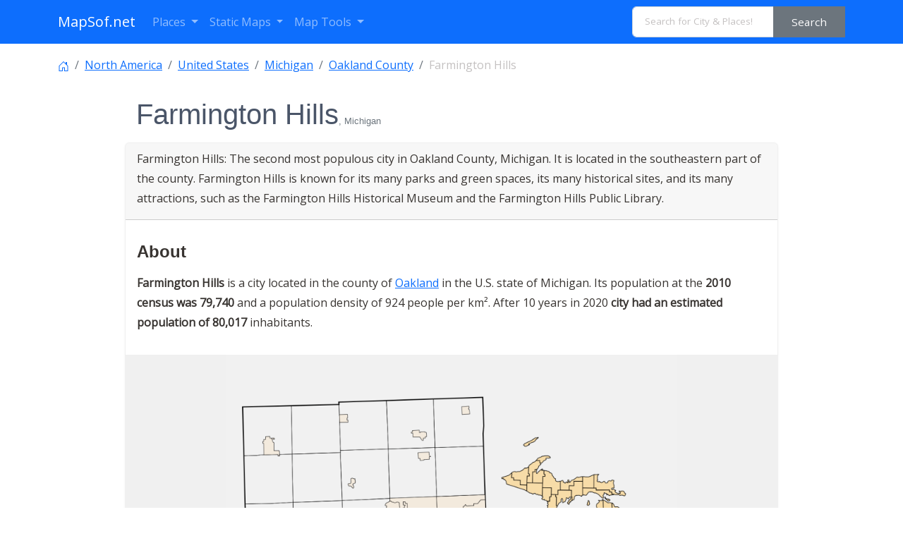

--- FILE ---
content_type: text/html; charset=UTF-8
request_url: https://www.mapsof.net/farmington-hills
body_size: 18367
content:
<!DOCTYPE html><html lang="en" data-bs-theme="auto"><head><meta charset="utf-8"/>
<script>var __ezHttpConsent={setByCat:function(src,tagType,attributes,category,force,customSetScriptFn=null){var setScript=function(){if(force||window.ezTcfConsent[category]){if(typeof customSetScriptFn==='function'){customSetScriptFn();}else{var scriptElement=document.createElement(tagType);scriptElement.src=src;attributes.forEach(function(attr){for(var key in attr){if(attr.hasOwnProperty(key)){scriptElement.setAttribute(key,attr[key]);}}});var firstScript=document.getElementsByTagName(tagType)[0];firstScript.parentNode.insertBefore(scriptElement,firstScript);}}};if(force||(window.ezTcfConsent&&window.ezTcfConsent.loaded)){setScript();}else if(typeof getEzConsentData==="function"){getEzConsentData().then(function(ezTcfConsent){if(ezTcfConsent&&ezTcfConsent.loaded){setScript();}else{console.error("cannot get ez consent data");force=true;setScript();}});}else{force=true;setScript();console.error("getEzConsentData is not a function");}},};</script>
<script>var ezTcfConsent=window.ezTcfConsent?window.ezTcfConsent:{loaded:false,store_info:false,develop_and_improve_services:false,measure_ad_performance:false,measure_content_performance:false,select_basic_ads:false,create_ad_profile:false,select_personalized_ads:false,create_content_profile:false,select_personalized_content:false,understand_audiences:false,use_limited_data_to_select_content:false,};function getEzConsentData(){return new Promise(function(resolve){document.addEventListener("ezConsentEvent",function(event){var ezTcfConsent=event.detail.ezTcfConsent;resolve(ezTcfConsent);});});}</script>
<script>if(typeof _setEzCookies!=='function'){function _setEzCookies(ezConsentData){var cookies=window.ezCookieQueue;for(var i=0;i<cookies.length;i++){var cookie=cookies[i];if(ezConsentData&&ezConsentData.loaded&&ezConsentData[cookie.tcfCategory]){document.cookie=cookie.name+"="+cookie.value;}}}}
window.ezCookieQueue=window.ezCookieQueue||[];if(typeof addEzCookies!=='function'){function addEzCookies(arr){window.ezCookieQueue=[...window.ezCookieQueue,...arr];}}
addEzCookies([{name:"ezoab_310271",value:"mod57; Path=/; Domain=mapsof.net; Max-Age=7200",tcfCategory:"store_info",isEzoic:"true",},{name:"ezosuibasgeneris-1",value:"457fc2df-7a02-44f7-5b4d-ca59fada2057; Path=/; Domain=mapsof.net; Expires=Thu, 28 Jan 2027 11:17:01 UTC; Secure; SameSite=None",tcfCategory:"understand_audiences",isEzoic:"true",}]);if(window.ezTcfConsent&&window.ezTcfConsent.loaded){_setEzCookies(window.ezTcfConsent);}else if(typeof getEzConsentData==="function"){getEzConsentData().then(function(ezTcfConsent){if(ezTcfConsent&&ezTcfConsent.loaded){_setEzCookies(window.ezTcfConsent);}else{console.error("cannot get ez consent data");_setEzCookies(window.ezTcfConsent);}});}else{console.error("getEzConsentData is not a function");_setEzCookies(window.ezTcfConsent);}</script><script type="text/javascript" data-ezscrex='false' data-cfasync='false'>window._ezaq = Object.assign({"edge_cache_status":11,"edge_response_time":577,"url":"https://www.mapsof.net/farmington-hills"}, typeof window._ezaq !== "undefined" ? window._ezaq : {});</script><script type="text/javascript" data-ezscrex='false' data-cfasync='false'>window._ezaq = Object.assign({"ab_test_id":"mod57"}, typeof window._ezaq !== "undefined" ? window._ezaq : {});window.__ez=window.__ez||{};window.__ez.tf={};</script><script type="text/javascript" data-ezscrex='false' data-cfasync='false'>window.ezDisableAds = true;</script>
<script data-ezscrex='false' data-cfasync='false' data-pagespeed-no-defer>var __ez=__ez||{};__ez.stms=Date.now();__ez.evt={};__ez.script={};__ez.ck=__ez.ck||{};__ez.template={};__ez.template.isOrig=true;__ez.queue=__ez.queue||function(){var e=0,i=0,t=[],n=!1,o=[],r=[],s=!0,a=function(e,i,n,o,r,s,a){var l=arguments.length>7&&void 0!==arguments[7]?arguments[7]:window,d=this;this.name=e,this.funcName=i,this.parameters=null===n?null:w(n)?n:[n],this.isBlock=o,this.blockedBy=r,this.deleteWhenComplete=s,this.isError=!1,this.isComplete=!1,this.isInitialized=!1,this.proceedIfError=a,this.fWindow=l,this.isTimeDelay=!1,this.process=function(){f("... func = "+e),d.isInitialized=!0,d.isComplete=!0,f("... func.apply: "+e);var i=d.funcName.split("."),n=null,o=this.fWindow||window;i.length>3||(n=3===i.length?o[i[0]][i[1]][i[2]]:2===i.length?o[i[0]][i[1]]:o[d.funcName]),null!=n&&n.apply(null,this.parameters),!0===d.deleteWhenComplete&&delete t[e],!0===d.isBlock&&(f("----- F'D: "+d.name),m())}},l=function(e,i,t,n,o,r,s){var a=arguments.length>7&&void 0!==arguments[7]?arguments[7]:window,l=this;this.name=e,this.path=i,this.async=o,this.defer=r,this.isBlock=t,this.blockedBy=n,this.isInitialized=!1,this.isError=!1,this.isComplete=!1,this.proceedIfError=s,this.fWindow=a,this.isTimeDelay=!1,this.isPath=function(e){return"/"===e[0]&&"/"!==e[1]},this.getSrc=function(e){return void 0!==window.__ezScriptHost&&this.isPath(e)&&"banger.js"!==this.name?window.__ezScriptHost+e:e},this.process=function(){l.isInitialized=!0,f("... file = "+e);var i=this.fWindow?this.fWindow.document:document,t=i.createElement("script");t.src=this.getSrc(this.path),!0===o?t.async=!0:!0===r&&(t.defer=!0),t.onerror=function(){var e={url:window.location.href,name:l.name,path:l.path,user_agent:window.navigator.userAgent};"undefined"!=typeof _ezaq&&(e.pageview_id=_ezaq.page_view_id);var i=encodeURIComponent(JSON.stringify(e)),t=new XMLHttpRequest;t.open("GET","//g.ezoic.net/ezqlog?d="+i,!0),t.send(),f("----- ERR'D: "+l.name),l.isError=!0,!0===l.isBlock&&m()},t.onreadystatechange=t.onload=function(){var e=t.readyState;f("----- F'D: "+l.name),e&&!/loaded|complete/.test(e)||(l.isComplete=!0,!0===l.isBlock&&m())},i.getElementsByTagName("head")[0].appendChild(t)}},d=function(e,i){this.name=e,this.path="",this.async=!1,this.defer=!1,this.isBlock=!1,this.blockedBy=[],this.isInitialized=!0,this.isError=!1,this.isComplete=i,this.proceedIfError=!1,this.isTimeDelay=!1,this.process=function(){}};function c(e,i,n,s,a,d,c,u,f){var m=new l(e,i,n,s,a,d,c,f);!0===u?o[e]=m:r[e]=m,t[e]=m,h(m)}function h(e){!0!==u(e)&&0!=s&&e.process()}function u(e){if(!0===e.isTimeDelay&&!1===n)return f(e.name+" blocked = TIME DELAY!"),!0;if(w(e.blockedBy))for(var i=0;i<e.blockedBy.length;i++){var o=e.blockedBy[i];if(!1===t.hasOwnProperty(o))return f(e.name+" blocked = "+o),!0;if(!0===e.proceedIfError&&!0===t[o].isError)return!1;if(!1===t[o].isComplete)return f(e.name+" blocked = "+o),!0}return!1}function f(e){var i=window.location.href,t=new RegExp("[?&]ezq=([^&#]*)","i").exec(i);"1"===(t?t[1]:null)&&console.debug(e)}function m(){++e>200||(f("let's go"),p(o),p(r))}function p(e){for(var i in e)if(!1!==e.hasOwnProperty(i)){var t=e[i];!0===t.isComplete||u(t)||!0===t.isInitialized||!0===t.isError?!0===t.isError?f(t.name+": error"):!0===t.isComplete?f(t.name+": complete already"):!0===t.isInitialized&&f(t.name+": initialized already"):t.process()}}function w(e){return"[object Array]"==Object.prototype.toString.call(e)}return window.addEventListener("load",(function(){setTimeout((function(){n=!0,f("TDELAY -----"),m()}),5e3)}),!1),{addFile:c,addFileOnce:function(e,i,n,o,r,s,a,l,d){t[e]||c(e,i,n,o,r,s,a,l,d)},addDelayFile:function(e,i){var n=new l(e,i,!1,[],!1,!1,!0);n.isTimeDelay=!0,f(e+" ...  FILE! TDELAY"),r[e]=n,t[e]=n,h(n)},addFunc:function(e,n,s,l,d,c,u,f,m,p){!0===c&&(e=e+"_"+i++);var w=new a(e,n,s,l,d,u,f,p);!0===m?o[e]=w:r[e]=w,t[e]=w,h(w)},addDelayFunc:function(e,i,n){var o=new a(e,i,n,!1,[],!0,!0);o.isTimeDelay=!0,f(e+" ...  FUNCTION! TDELAY"),r[e]=o,t[e]=o,h(o)},items:t,processAll:m,setallowLoad:function(e){s=e},markLoaded:function(e){if(e&&0!==e.length){if(e in t){var i=t[e];!0===i.isComplete?f(i.name+" "+e+": error loaded duplicate"):(i.isComplete=!0,i.isInitialized=!0)}else t[e]=new d(e,!0);f("markLoaded dummyfile: "+t[e].name)}},logWhatsBlocked:function(){for(var e in t)!1!==t.hasOwnProperty(e)&&u(t[e])}}}();__ez.evt.add=function(e,t,n){e.addEventListener?e.addEventListener(t,n,!1):e.attachEvent?e.attachEvent("on"+t,n):e["on"+t]=n()},__ez.evt.remove=function(e,t,n){e.removeEventListener?e.removeEventListener(t,n,!1):e.detachEvent?e.detachEvent("on"+t,n):delete e["on"+t]};__ez.script.add=function(e){var t=document.createElement("script");t.src=e,t.async=!0,t.type="text/javascript",document.getElementsByTagName("head")[0].appendChild(t)};__ez.dot=__ez.dot||{};__ez.queue.addFileOnce('/detroitchicago/boise.js', '/detroitchicago/boise.js?gcb=195-0&cb=5', true, [], true, false, true, false);__ez.queue.addFileOnce('/parsonsmaize/abilene.js', '/parsonsmaize/abilene.js?gcb=195-0&cb=e80eca0cdb', true, [], true, false, true, false);__ez.queue.addFileOnce('/parsonsmaize/mulvane.js', '/parsonsmaize/mulvane.js?gcb=195-0&cb=e75e48eec0', true, ['/parsonsmaize/abilene.js'], true, false, true, false);__ez.queue.addFileOnce('/detroitchicago/birmingham.js', '/detroitchicago/birmingham.js?gcb=195-0&cb=539c47377c', true, ['/parsonsmaize/abilene.js'], true, false, true, false);</script>
<script data-ezscrex="false" type="text/javascript" data-cfasync="false">window._ezaq = Object.assign({"ad_cache_level":0,"adpicker_placement_cnt":0,"ai_placeholder_cache_level":0,"ai_placeholder_placement_cnt":-1,"domain":"mapsof.net","domain_id":310271,"ezcache_level":0,"ezcache_skip_code":14,"has_bad_image":0,"has_bad_words":0,"is_sitespeed":0,"lt_cache_level":0,"response_size":110345,"response_size_orig":104590,"response_time_orig":557,"template_id":5,"url":"https://www.mapsof.net/farmington-hills","word_count":0,"worst_bad_word_level":0}, typeof window._ezaq !== "undefined" ? window._ezaq : {});__ez.queue.markLoaded('ezaqBaseReady');</script>
<script type='text/javascript' data-ezscrex='false' data-cfasync='false'>
window.ezAnalyticsStatic = true;

function analyticsAddScript(script) {
	var ezDynamic = document.createElement('script');
	ezDynamic.type = 'text/javascript';
	ezDynamic.innerHTML = script;
	document.head.appendChild(ezDynamic);
}
function getCookiesWithPrefix() {
    var allCookies = document.cookie.split(';');
    var cookiesWithPrefix = {};

    for (var i = 0; i < allCookies.length; i++) {
        var cookie = allCookies[i].trim();

        for (var j = 0; j < arguments.length; j++) {
            var prefix = arguments[j];
            if (cookie.indexOf(prefix) === 0) {
                var cookieParts = cookie.split('=');
                var cookieName = cookieParts[0];
                var cookieValue = cookieParts.slice(1).join('=');
                cookiesWithPrefix[cookieName] = decodeURIComponent(cookieValue);
                break; // Once matched, no need to check other prefixes
            }
        }
    }

    return cookiesWithPrefix;
}
function productAnalytics() {
	var d = {"pr":[6],"omd5":"57892382e7f41e237fb85aef80660857","nar":"risk score"};
	d.u = _ezaq.url;
	d.p = _ezaq.page_view_id;
	d.v = _ezaq.visit_uuid;
	d.ab = _ezaq.ab_test_id;
	d.e = JSON.stringify(_ezaq);
	d.ref = document.referrer;
	d.c = getCookiesWithPrefix('active_template', 'ez', 'lp_');
	if(typeof ez_utmParams !== 'undefined') {
		d.utm = ez_utmParams;
	}

	var dataText = JSON.stringify(d);
	var xhr = new XMLHttpRequest();
	xhr.open('POST','/ezais/analytics?cb=1', true);
	xhr.onload = function () {
		if (xhr.status!=200) {
            return;
		}

        if(document.readyState !== 'loading') {
            analyticsAddScript(xhr.response);
            return;
        }

        var eventFunc = function() {
            if(document.readyState === 'loading') {
                return;
            }
            document.removeEventListener('readystatechange', eventFunc, false);
            analyticsAddScript(xhr.response);
        };

        document.addEventListener('readystatechange', eventFunc, false);
	};
	xhr.setRequestHeader('Content-Type','text/plain');
	xhr.send(dataText);
}
__ez.queue.addFunc("productAnalytics", "productAnalytics", null, true, ['ezaqBaseReady'], false, false, false, true);
</script><base href="https://www.mapsof.net/farmington-hills"/>
    
    <meta name="viewport" content="width=device-width, initial-scale=1"/>
    <title>Farmington Hills, MI - Geographic Facts &amp; Maps  - MapSof.net</title>
    <link rel="preconnect" href="https://fonts.googleapis.com"/>
    <link rel="shortcut icon" href="https://www.mapsof.net/favicon.png"/>
    <link rel="apple-touch-icon-precomposed" type="image/x-icon" href="https://www.mapsof.net/icons/apple-touch-icon-72x72-precomposed.png" sizes="72x72"/>
    <link rel="apple-touch-icon-precomposed" type="image/x-icon" href="https://www.mapsof.net/icons/apple-touch-icon-114x114-precomposed.png" sizes="114x114"/>
    <link rel="apple-touch-icon-precomposed" type="image/x-icon" href="https://www.mapsof.net/icons/apple-touch-icon-144x144-precomposed.png" sizes="144x144"/>
    <link rel="apple-touch-icon-precomposed" type="image/x-icon" href="https://www.mapsof.net/icons/apple-touch-icon-precomposed.png" sizes="72x72"/>

    <link href="https://fonts.googleapis.com/css?family=Open%20Sans:400|Barlow%20Semi%20Condensed:400&amp;display=swap" rel="stylesheet"/>
    <link href="https://www.mapsof.net/css/main.css?v=22" rel="stylesheet"/>
    <style>

        /* Body font */
        /* Open Sans */
        body {
            font-family: "Open Sans", -apple-system, BlinkMacSystemFont, "Segoe UI", Roboto, "Helvetica Neue", Arial, "Noto Sans", sans-serif, "Apple Color Emoji", "Segoe UI Emoji", "Segoe UI Symbol", "Noto Color Emoji";;
        }

        h1,h2,h3,h4,h5,h6,.h1,.h2,.h3,.h4,.h5,.h6 {
            font-family: "Barlow%20Semi%20Condensed", -apple-system, BlinkMacSystemFont, "Segoe UI", Roboto, "Helvetica Neue", Arial, "Noto Sans", sans-serif, "Apple Color Emoji", "Segoe UI Emoji", "Segoe UI Symbol", "Noto Color Emoji";;
        }


    </style>
    <meta name="csrf-token" content="W10xVjPp8XcLROceE2vU0o6Q4W14aTqHKWwlfwAI"/>
        <meta name="description" content="Farmington Hills  The second most populous city in Oakland County, Michigan. It is located in the southeastern part of the county. Farmington Hills is known for its many parks and green spaces, its many historical sites, and its many attractions, such as the Farmington Hills Historical Museum and the Farmington Hills Public Library. detailed profile, population and facts"/>    <link rel="canonical" href="https://www.mapsof.net/farmington-hills"/>    
    <meta name="msvalidate.01" content="30F7ECA6E2363D352102C079AB195349"/>
            <script async="" src="https://pagead2.googlesyndication.com/pagead/js/adsbygoogle.js?client=ca-pub-8160334565061760" crossorigin="anonymous"></script>
    

<script type='text/javascript'>
var ezoTemplate = 'orig_site';
var ezouid = '1';
var ezoFormfactor = '1';
</script><script data-ezscrex="false" type='text/javascript'>
var soc_app_id = '0';
var did = 310271;
var ezdomain = 'mapsof.net';
var ezoicSearchable = 1;
</script></head>
<body>

<nav class="navbar navbar-expand-lg bg-primary navbar-dark" data-bs-theme="dark">
    <div class="container">
        <a class="navbar-brand" href="https://www.mapsof.net" title="Go to homepage">MapSof.net</a>
        <button class="navbar-toggler" type="button" data-bs-toggle="collapse" data-bs-target="#navbarColor02" aria-controls="navbarColor02" aria-expanded="false" aria-label="Toggle navigation">
            <span class="navbar-toggler-icon"></span>
        </button>
        <div class="collapse navbar-collapse" id="navbarColor02">
            <ul class="navbar-nav me-auto mb-2 mb-lg-0">
                <li class="nav-item dropdown">
                    <a class="nav-link dropdown-toggle" href="#" id="places" role="button" data-bs-toggle="dropdown" aria-expanded="false">
                        Places
                    </a>
                    <ul class="dropdown-menu" aria-labelledby="places">
                        <li><a class="dropdown-item" href="/places/countries">Countries</a></li>
                        <li><a class="dropdown-item" href="/places/states">States</a></li>
                        <li><a class="dropdown-item" href="/places/capital-cities">Capital Cities</a></li>
                        <li><a class="dropdown-item" href="/places/cities">Cities</a></li>

                        <li><a class="dropdown-item" href="/places/all"></a></li>
                    </ul>
                </li>

                <li class="nav-item dropdown">
                    <a class="nav-link dropdown-toggle" href="#" id="smaps" role="button" data-bs-toggle="dropdown" aria-expanded="false">
                        Static Maps
                    </a>
                    <ul class="dropdown-menu" aria-labelledby="smaps">
                        <li> <a class="dropdown-item" href="/map-search?maptype=physical" title="Physical maps">Physical</a></li>
                        <li> <a class="dropdown-item" href="/map-search?maptype=political" title="Political maps">Political</a></li>
                        <li> <a class="dropdown-item" href="/map-search?maptype=topo" title="Topographic maps">Topo</a></li>
                        <li> <a class="dropdown-item" href="/map-search?maptype=relief" title="Relief maps">Relief</a></li>
                        <li> <a class="dropdown-item" href="/map-search?maptype=historical" title="Historical maps">Historical</a></li>
                        <li> <a class="dropdown-item" href="/map-search?maptype=satellite" title="Satellite maps">Satellite</a></li>
                        <li> <a class="dropdown-item" href="/map-search?maptype=road" title="Road map">Road</a></li>
                        <li> <a class="dropdown-item" href="/map-search?maptype=street" title="Street maps">Street</a></li>
                        <li> <a class="dropdown-item" href="/map-search?maptype=climate" title="Climate maps">Climate</a></li>
                    </ul>
                </li>
                <li class="nav-item dropdown">
                    <a class="nav-link dropdown-toggle" href="#" id="maptools" role="button" data-bs-toggle="dropdown" aria-expanded="false">
                        Map Tools
                    </a>
                    <ul class="dropdown-menu" aria-labelledby="maptools">
                        <li><a class="dropdown-item" href="/distance-calculator">Distance Calculator</a></li>
                        
                        <li><a class="dropdown-item" href="/address-locator">Address Locator </a></li>
                        
                        <li><a class="dropdown-item" href="/street-view">Street View</a></li>
                        <li><a class="dropdown-item" href="/geocoder">Geocoder Tool</a></li>
                        
                        <li><a class="dropdown-item" href="/coordinate">Coordinates</a></li>
                    </ul>
                </li>

            </ul>

            <form class="d-flex" action="/search" method="get">
                <div id="search-by-category">
                    <div class="search-container">
                        <div class="search-box input-group">
                            <input type="text" autocomplete="off" id="text-search" name="q" placeholder="Search for City &amp; Places!" class="input-sm form-control" autocomplete="off"/>
                            <button type="button" id="btn-search-category" class="btn btn-sm btn-secondary"><span class="hidden-xs hidden-sm">Search</span><span class="visible-xs visible-sm"><i class="fal fa-search"></i></span></button>
                        </div>
                    </div>
                </div>
            </form>
        </div>
    </div>
</nav>

    <div class="container places">
        <article class="place">
        <nav aria-label="breadcrumb">
            <ol class="breadcrumb flex-nowrap pt-3">
                <li class="breadcrumb-item"><a href="https://www.mapsof.net/">
                        <svg xmlns="http://www.w3.org/2000/svg" width="16" height="16" fill="currentColor" class="bi bi-house-door" viewBox="0 0 16 16">
                            <path d="M8.354 1.146a.5.5 0 0 0-.708 0l-6 6A.5.5 0 0 0 1.5 7.5v7a.5.5 0 0 0 .5.5h4.5a.5.5 0 0 0 .5-.5v-4h2v4a.5.5 0 0 0 .5.5H14a.5.5 0 0 0 .5-.5v-7a.5.5 0 0 0-.146-.354L13 5.793V2.5a.5.5 0 0 0-.5-.5h-1a.5.5 0 0 0-.5.5v1.293L8.354 1.146zM2.5 14V7.707l5.5-5.5 5.5 5.5V14H10v-4a.5.5 0 0 0-.5-.5h-3a.5.5 0 0 0-.5.5v4H2.5z"></path>
                        </svg>
                    </a></li>
                                    <li class="breadcrumb-item text-truncate"><a href="https://www.mapsof.net/north-america" title="Places in North America">North America</a>
                    </li>                                    <li class="breadcrumb-item text-truncate"><a href="https://www.mapsof.net/united-states" title="Places in United States">United States</a>
                    </li>                                    <li class="breadcrumb-item text-truncate"><a href="https://www.mapsof.net/michigan" title="Places in Michigan, United States">Michigan</a>
                    </li>                                    <li class="breadcrumb-item text-truncate"><a href="https://www.mapsof.net/oakland-county" title="Places in Oakland County, Michigan">Oakland County</a>
                    </li>                <li class="breadcrumb-item text-truncate active" aria-current="page">Farmington Hills</li>
            </ol>
        </nav>

        <div class="row">
            
            <div class="col-md-10 mx-auto">
                <h1 class="m-3">Farmington Hills<small class="text-muted">, Michigan</small></h1>
                                <div class="card mb-3">
                    <div class="card-header">   <p class="card-title">Farmington Hills:  The second most populous city in Oakland County, Michigan. It is located in the southeastern part of the county. Farmington Hills is known for its many parks and green spaces, its many historical sites, and its many attractions, such as the Farmington Hills Historical Museum and the Farmington Hills Public Library.</p></div>
                    <div class="card-body">
                        <h2>About</h2><p class=""><strong>Farmington Hills</strong> is a city located in the county of <a href="https://www.mapsof.net/oakland-county" title="Oakland County, Michigan">Oakland</a> in the U.S. state of Michigan. Its population at the <strong>2010 census was 79,740</strong> and a population density of 924 people per km².  After 10 years in 2020 <strong>city had an estimated population of 80,017</strong> inhabitants.</p>
                                                    
                        
                </div>

                                            <figure class="figure text-center" style="background-color: #f0f0f0">
                            <a href="https://www.mapsof.net/farmington-hills/locator-map"><img src="https://cdn.mapsof.net/images/499/4992523/farmington-hills-locator-map-image_140398.png" loading="lazy" alt="Farmington Hills locator map" height="480" width="640" class="img-fluid img-responsive"/></a>
                            <figcaption class="figure-caption">Location of Farmington Hills                                    on <a href="https://www.mapsof.net/michigan/locator-map" title="Michigan location map">Michigan map</a>. </figcaption>
                        </figure>
                    
                                        <div class="card-body">
                            <h2 class="h4">Quick Facts about Farmington Hills</h2>
                        </div>
                        <table class="table table-hover table-striped table-sm">
                                                            <tbody><tr>
                                    <td>Population :</td>
                                    <td>80,017 (2020)</td>
                                </tr>
                                                            <tr>
                                    <td>Country :</td>
                                    <td>United States of America</td>
                                </tr>
                                                            <tr>
                                    <td>State :</td>
                                    <td><a href="https://www.mapsof.net/michigan">Michigan</a> (United States)</td>
                                </tr>
                                                            <tr>
                                    <td>County :</td>
                                    <td><b>Oakland County</b></td>
                                </tr>
                                                            <tr>
                                    <td>Postal code :</td>
                                    <td>48331-334-335-336</td>
                                </tr>
                                                            <tr>
                                    <td>Phone Area Codes :</td>
                                    <td>248</td>
                                </tr>
                                                            <tr>
                                    <td>Area :</td>
                                    <td>86.27 km<sup>2</sup></td>
                                </tr>
                                                            <tr>
                                    <td>Altitude :</td>
                                    <td>860 feet / 262 meters</td>
                                </tr>
                                                            <tr>
                                    <td>Time Zone :</td>
                                    <td>Eastern Time Zone</td>
                                </tr>
                                                            <tr>
                                    <td>Local time :</td>
                                    <td><span id="time">06:17:01 (28th January 2026)</span></td>
                                </tr>
                                                            <tr>
                                    <td>Density :</td>
                                    <td>928 Pop. per km² as of 2020</td>
                                </tr>
                                                            <tr>
                                    <td>Population growth :</td>
                                    <td>0.35% (2010-2020)</td>
                                </tr>
                                                    </tbody></table>
                        <script>
                            var timeDisplay = document.getElementById("time");

                            function refreshTime() {
                                var dateString = new Date().toLocaleString("en-US", {timeZone: "America/Detroit"});
                                var formattedString = dateString.replace(", ", " - ");
                                timeDisplay.innerHTML = formattedString;
                            }

                            setInterval(refreshTime, 1000);
                        </script>
                    
                        
                        

                        
                        
                        
                        
                        
                        
                        
                        
                        
                        





                    
                    <div class="card-body">

                                                    <figure class="figure d-block d-sm-none mx-auto">
                                <a href="https://cdn.mapsof.net/images/499/4992523/farmington-hills-image_5011.jpg" rel="nofollow"><img src="https://cdn.mapsof.net/images/499/4992523/farmington-hills-image_5011.jpg" loading="lazy" width="300" class="rounded" alt="Farmington Hills Michigan City Hall image"/></a>
                                <figcaption class="figure-caption text-center">Farmington Hills Michigan City Hall</figcaption>
                            </figure>
                        
                                                    <div class="card card- mb-3 show">
                                <img src="https://cdn.mapsof.net/images/499/4992523/farmington-hills-image_5011.jpg" class="card-img card-img-top d-none d-sm-block" loading="lazy" alt="Farmington Hills Michigan City Hall image"/>
                                <div class="card-footer">Farmington Hills Michigan City Hall image</div>
                            </div>
                        
                                                        <h3>Geography</h3>
                                <p> Farmington Hills is located at 42°29&#39;7&#34;N 83°22&#39;38&#34;W (42.4853100, -83.3771600).
                                     </p>

                            <div class="card mb-3">
                                <div class="card-header">
                                    <h3>Farmington Hills map</h3>
                                </div>
                                <iframe loading="lazy" style="border:none; width:100%; margin:0 auto; display:block;" height="300px" allowfullscreen="" src="https://www.mapsof.net/show_map?id=height=300&amp;latitude=42.4853100&amp;longitude=-83.3771600&amp;name=Farmington Hills"></iframe>

                                <div class="card-footer">
                                    <small class="text-muted">Click &#34;full screen&#34; <img src="[data-uri]" loading="lazy" width="20" height="20" alt="full screen map"/> icon to open full mode. View <a href="https://www.mapsof.net/farmington-hills/satellite" rel="nofollow">satellite images</a></small>
                                </div>
                            </div>

                        





                        
                        
                            
                        
                                                <div class="card card- mb-3">
                            <ul class="list-inline text-center">
                                                                    <p>Official website of Farmington Hills</p>
                                                                            <li><a href="http://www.ci.farmington-hills.mi.us">Official
                                                Website</a>                                         </li>
                                                                    
                                
                                
                                                            </ul>
                        </div>
                                                </div>




                    

                </div>

                <div class="card mb-3">
                    <div id="wrapper-content" class="wrapper-content pb-0 pt-0">
                        <div class="accordion accordion-flush in" id="accordionFlush">
                            
                            
                            
                            
                                                            <div class="card-header">
                                    <h2 class="card-title h5">Demographics</h2>
                                </div>
                                    <canvas class="mt-3" id="chLine"></canvas>
                                    <p class="text-center">The population of Farmington Hills <strong>increased</strong> by 0.35% in 10 years.</p>
                                <div class="accordion-item">
                                    <h2 class="accordion-header" id="flush-headingPopulation">
                                        <button class="accordion-button collapsed" type="button" data-bs-toggle="collapse" data-bs-target="#flush-collapsePopulation" aria-expanded="false" aria-controls="flush-collapsePopulation">Population by years
                                            (2010 - 2020)
                                        </button>
                                    </h2>
                                    <div id="flush-collapsePopulation" class="accordion-collapse collapse" aria-labelledby="flush-headingPopulation" data-bs-parent="#accordionFlush">
                                        <div class="accordion-body">
                                            <table class="table table-sm table-responsive-sm table-striped">
                                                <thead>
                                                <tr>
                                                    <td>Year</td>
                                                    <td>Population</td>
                                                    <td>% Change</td>
                                                    <td>Method</td>
                                                </tr>
                                                </thead>

                                                                                                    <tbody><tr>
                                                        <td>2010</td>
                                                        <td>79,740 </td>
                                                      <td> - </td>                                                         <td>census</td>
                                                    </tr>
                                                                                                    <tr>
                                                        <td>2011</td>
                                                        <td>80,345 </td>
                                                       <td>0.75% </td>                                                        <td>estimation process</td>
                                                    </tr>
                                                                                                    <tr>
                                                        <td>2012</td>
                                                        <td>80,922 </td>
                                                       <td>0.71% </td>                                                        <td>estimation process</td>
                                                    </tr>
                                                                                                    <tr>
                                                        <td>2013</td>
                                                        <td>81,490 </td>
                                                       <td>0.7% </td>                                                        <td>estimation process</td>
                                                    </tr>
                                                                                                    <tr>
                                                        <td>2014</td>
                                                        <td>81,744 </td>
                                                       <td>0.31% </td>                                                        <td>estimation process</td>
                                                    </tr>
                                                                                                    <tr>
                                                        <td>2015</td>
                                                        <td>81,536 </td>
                                                       <td>-0.26% </td>                                                        <td>estimation process</td>
                                                    </tr>
                                                                                                    <tr>
                                                        <td>2016</td>
                                                        <td>81,560 </td>
                                                       <td>0.03% </td>                                                        <td>estimation process</td>
                                                    </tr>
                                                                                                    <tr>
                                                        <td>2017</td>
                                                        <td>81,426 </td>
                                                       <td>-0.16% </td>                                                        <td>estimation process</td>
                                                    </tr>
                                                                                                    <tr>
                                                        <td>2018</td>
                                                        <td>80,939 </td>
                                                       <td>-0.6% </td>                                                        <td>estimation process</td>
                                                    </tr>
                                                                                                    <tr>
                                                        <td>2019</td>
                                                        <td>80,612 </td>
                                                       <td>-0.41% </td>                                                        <td>estimation process</td>
                                                    </tr>
                                                                                                    <tr>
                                                        <td>2020</td>
                                                        <td>80,017 </td>
                                                       <td>-0.74% </td>                                                        <td>estimation process</td>
                                                    </tr>
                                                                                            </tbody></table>
                                        </div>
                                    </div>
                                </div>
                                                                
                                                                    <div class="card">
                                        <div class="card-header"> <h3 class="card-title">Demographic Facts</h3></div>
                                    <table class="table table-hover table-striped table-sm">
                                                                                    <tbody><tr>
                                                <td>Estimated population as of July 1, 2019 :</td>
                                                <td>5,892</td>
                                            </tr>
                                                                                                                                <tr>
                                                <td>Based on demographic estimates as of April 1, 2010 :</td>
                                                <td>5,301</td>
                                            </tr>
                                                                                                                                <tr>
                                                <td>Based on demographic estimates as of 1 April  2010 :</td>
                                                <td>11.1%</td>
                                            </tr>
                                                                                                                                <tr>
                                                <td>April 1, 2020 Population :</td>
                                                <td>5,239</td>
                                            </tr>
                                                                                                                                <tr>
                                                <td>April 1, 2010 Population :</td>
                                                <td>5,301</td>
                                            </tr>
                                                                                                                                <tr>
                                                <td>People under 5 years old, percentage :</td>
                                                <td>12.5%</td>
                                            </tr>
                                                                                                                                <tr>
                                                <td>People under 18 years old, percentage :</td>
                                                <td>37.9%</td>
                                            </tr>
                                                                                                                                <tr>
                                                <td>People over 65 (%) :</td>
                                                <td>9.9%</td>
                                            </tr>
                                                                                                                                <tr>
                                                <td>Female persons, % :</td>
                                                <td>50.5%</td>
                                            </tr>
                                                                                                                                <tr>
                                                <td>White only, percent :</td>
                                                <td>20.5%</td>
                                            </tr>
                                                                                                                                <tr>
                                                <td>Black or African American alone, percent :</td>
                                                <td>0.6%</td>
                                            </tr>
                                                                                                                                <tr>
                                                <td>American Indian and Alaska Native only, % :</td>
                                                <td>74.1%</td>
                                            </tr>
                                                                                                                                <tr>
                                                <td>Asians alone % :</td>
                                                <td>0.2%</td>
                                            </tr>
                                                                                                                                <tr>
                                                <td>Only Native Hawaiians and Other Pacific Islanders, % :</td>
                                                <td>Z</td>
                                            </tr>
                                                                                                                                <tr>
                                                <td>% of people who have participated in two or more races :</td>
                                                <td>4.5%</td>
                                            </tr>
                                                                                                                                <tr>
                                                <td>% of Hispanic or Latino :</td>
                                                <td>5.0%</td>
                                            </tr>
                                                                                                                                <tr>
                                                <td>White people, not Hispanic or Latino people, make up the majority of the population. :</td>
                                                <td>19.7%</td>
                                            </tr>
                                                                                                                                <tr>
                                                <td>2015-2019 Veterans :</td>
                                                <td>206</td>
                                            </tr>
                                                                                                                                <tr>
                                                <td>Percentage of foreign-born people, 2015-2019 :</td>
                                                <td>0.2%</td>
                                            </tr>
                                                                                                                                <tr>
                                                <td>Residential units, July 1, 2019 :</td>
                                                <td>2,033</td>
                                            </tr>
                                                                                 </tbody></table>
                                    </div>
                                
                            
                                                    </div>
                    </div>
                </div>

                                        <div class="card">
                    <div class="card-header"> <h2 class="card-title">Economic Facts</h2></div>
                        <table class="table table-hover table-striped table-sm">
                                                                                                                                                                                                                                                                                                                                                                                                                                                                                                                                                                                                                                                                                                                                                                                                                                                                                                                                                                                                                                                                                                                                                                                                                                                                                <tbody><tr>
                                    <td>Residential units, July 1, 2019 :</td>
                                    <td>2,033</td>
                                </tr>
                                                                                                                            <tr>
                                    <td>Rate of owner-occupied housing units, 2015-2019 :</td>
                                    <td>61.1%</td>
                                </tr>
                                                                                                                            <tr>
                                    <td>Owner-occupied housing unit median value, 2015-2019 :</td>
                                    <td>$64,400</td>
                                </tr>
                                                                                                                            <tr>
                                    <td>From 2015 to 2019, the median selected monthly owner costs - with a mortgage :</td>
                                    <td>$881</td>
                                </tr>
                                                                                                                            <tr>
                                    <td>Monthly owner costs, without a mortgage, at the median, 2015-2019 :</td>
                                    <td>$397</td>
                                </tr>
                                                                                                                            <tr>
                                    <td>2015-2019 median gross rent :</td>
                                    <td>$579</td>
                                </tr>
                                                                                                                            <tr>
                                    <td>2015-2019 Households :</td>
                                    <td>1,651</td>
                                </tr>
                                                                                                                            <tr>
                                    <td>Population per household, 2015-2019 :</td>
                                    <td>3.50</td>
                                </tr>
                                                                                                                            <tr>
                                    <td>Living in the same house a year ago, percentage of people aged one year and up, 2015-2019 :</td>
                                    <td>95.8%</td>
                                </tr>
                                                                                                                            <tr>
                                    <td>Languages other than English spoken at home, as a percentage of people aged 5 and up, 2015-2019 :</td>
                                    <td>14.1%</td>
                                </tr>
                                                                                                                            <tr>
                                    <td>Households with computers, %, 2015-2019 :</td>
                                    <td>66.9%</td>
                                </tr>
                                                                                                                            <tr>
                                    <td>Percentage of households with a broadband Internet subscription, 2015-2019 :</td>
                                    <td>58.4%</td>
                                </tr>
                                                                                                                            <tr>
                                    <td>Percentage of people aged 25 and up with a high school diploma or higher, 2015-2019 :</td>
                                    <td>85.4%</td>
                                </tr>
                                                                                                                            <tr>
                                    <td>Bachelor&#39;s degree or higher, proportion of people aged 25 and up, 2015-2019 :</td>
                                    <td>16.6%</td>
                                </tr>
                                                                                                                            <tr>
                                    <td>Percentage of people under the age of 65 who have a disability, 2015-2019 :</td>
                                    <td>6.7%</td>
                                </tr>
                                                                                                                            <tr>
                                    <td>Persons under the age of 65 who do not have health insurance, as a percentage :</td>
                                    <td>20.7%</td>
                                </tr>
                                                                                                                            <tr>
                                    <td>Total civilian labor force, percent of population aged 16 and up, 2015-2019 :</td>
                                    <td>68.4%</td>
                                </tr>
                                                                                                                            <tr>
                                    <td>Female labor force participation in the civilian labor force, as a percentage of the population aged 16 and up, 2015-2019 :</td>
                                    <td>62.5%</td>
                                </tr>
                                                                                                                            <tr>
                                    <td>Total sales of lodging and food services in 2012 ($1,000) :</td>
                                    <td>1,746</td>
                                </tr>
                                                                                                                            <tr>
                                    <td>Total receipts/revenue for health care and social assistance in 2012 ($1,000) :</td>
                                    <td>18,661</td>
                                </tr>
                                                                                                                            <tr>
                                    <td>2012 total retail sales ($1,000) :</td>
                                    <td>21,958</td>
                                </tr>
                                                                                                                            <tr>
                                    <td>2012 total retail sales per capita :</td>
                                    <td>$3,965</td>
                                </tr>
                                                                                                                            <tr>
                                    <td>Mean commute time to work (in minutes), workers aged 16 and up, 2015-2019 :</td>
                                    <td>17.5</td>
                                </tr>
                                                                                                                            <tr>
                                    <td>2015-2019 median household income (in 2019 dollars) :</td>
                                    <td>$47,475</td>
                                </tr>
                                                                                                                            <tr>
                                    <td>Income per capita in the previous 12 months (in 2019 dollars), 2015-2019 :</td>
                                    <td>$17,504</td>
                                </tr>
                                                                                                                            <tr>
                                    <td>Percentage of people living in poverty :</td>
                                    <td>27.6%</td>
                                </tr>
                                                                                                                            <tr>
                                    <td>Total number of employer establishments, 2019 :</td>
                                    <td>78</td>
                                </tr>
                                                                                                                            <tr>
                                    <td>2019 total employment :</td>
                                    <td>552</td>
                                </tr>
                                                                                                                            <tr>
                                    <td>2019 total annual payroll ($1,000) :</td>
                                    <td>22,052</td>
                                </tr>
                                                                                                                            <tr>
                                    <td>Total employment, change in percentage terms, 2018-2019 :</td>
                                    <td>-6.1%</td>
                                </tr>
                                                                                                                            <tr>
                                    <td>2018 total non-employer establishments :</td>
                                    <td>274</td>
                                </tr>
                                                                                                                            <tr>
                                    <td>Total number of businesses in 2012 :</td>
                                    <td>285</td>
                                </tr>
                                                                                                                            <tr>
                                    <td>Men-owned businesses in 2012 :</td>
                                    <td>149</td>
                                </tr>
                                                                                                                            <tr>
                                    <td>Women-owned businesses in 2012 :</td>
                                    <td>94</td>
                                </tr>
                                                                                                                            <tr>
                                    <td>Minority-owned businesses in 2012 :</td>
                                    <td>121</td>
                                </tr>
                                                                                                                            <tr>
                                    <td>Non-minority-owned businesses in 2012 :</td>
                                    <td>139</td>
                                </tr>
                                                                                                                            <tr>
                                    <td>Veteran-owned businesses in 2012 :</td>
                                    <td>F</td>
                                </tr>
                                                                                                                            <tr>
                                    <td>Nonveteran-owned businesses in 2012 :</td>
                                    <td>237</td>
                                </tr>
                                                                                                                            <tr>
                                    <td>2010 population per square mile :</td>
                                    <td>2.3</td>
                                </tr>
                                                                                                                            <tr>
                                    <td>2010 land area in square miles :</td>
                                    <td>2,302.49</td>
                                </tr>
                                                                                                                                                </tbody></table>
                </div>
                
                <div class="card">

                    <div class="card-body">
                                                                                    <h2 class="border-bottom">Best Things to Do in Farmington Hills</h2>
                                                                    <a href="javascript:void(0)" data-id="111556" class="list-group-item list-group-item-action local_place" aria-current="true"><div class="row g-0"><div class="col-md-9"><div class="d-flex w-100 justify-content-between"><h4 class="mb-1"><span class="badge bg-dark rounded-pill p-2">1</span> Marvin&#39;s Marvelous Mechanical Museum</h4></div><small>Rating: 4.7 <span class="Stars" style="--rating: 4.7;" aria-label="Rated 4.7 out of 5"></span> (2195)</small><p class="mb-1">31005 Orchard Lake Rd, Farmington Hills, MI 48334, United States  ➦ Show Map </p><p>☎ +12486265020  🔗 Url</p></div>
                                                                                            <div class="col-md-3 d-none d-sm-block"><span class="float-end"><img src="https://lh5.googleusercontent.com/p/AF1QipMl3teriakpDZUolxakfc6TPcJ-G6B4yBjpTWDK=h110-c" alt="Marvin&#39;s Marvelous Mechanical Museum" loading="lazy" class="rounded"/></span></div>
                                                                                    </div>
                                    </a>
                                                                    <a href="javascript:void(0)" data-id="111688" class="list-group-item list-group-item-action local_place" aria-current="true"><div class="row g-0"><div class="col-md-9"><div class="d-flex w-100 justify-content-between"><h4 class="mb-1"><span class="badge bg-dark rounded-pill p-2">2</span> Heritage Park</h4></div><small>Rating: 4.7 <span class="Stars" style="--rating: 4.7;" aria-label="Rated 4.7 out of 5"></span> (1710)</small><p class="mb-1">24915 Farmington Rd, Farmington Hills, MI 48336, United States  ➦ Show Map </p><p>☎ +12484771135  🔗 Url</p></div>
                                                                                            <div class="col-md-3 d-none d-sm-block"><span class="float-end"><img src="https://lh5.googleusercontent.com/p/AF1QipNY9J1kqrOz29fqygpoZyJz7YZZ6pqWklDSFBoj=h110-c" alt="Heritage Park" loading="lazy" class="rounded"/></span></div>
                                                                                    </div>
                                    </a>
                                                                    <a href="javascript:void(0)" data-id="111591" class="list-group-item list-group-item-action local_place" aria-current="true"><div class="row g-0"><div class="col-md-9"><div class="d-flex w-100 justify-content-between"><h4 class="mb-1"><span class="badge bg-dark rounded-pill p-2">3</span> Bonaventure Always Clean Family Friendly Skating Center And Birthday Parties</h4></div><small>Rating: 4.2 <span class="Stars" style="--rating: 4.2;" aria-label="Rated 4.2 out of 5"></span> (525)</small><p class="mb-1">24505 Halsted Rd, Farmington Hills, MI 48335, United States  ➦ Show Map </p><p>☎ +12484762200  🔗 Url</p></div>
                                                                                            <div class="col-md-3 d-none d-sm-block"><span class="float-end"><img src="https://lh5.googleusercontent.com/p/AF1QipNBDQ5iKmGg8DPWmOttaFfZNBzfYjXrgCBtRoSt=h110-c" alt="Bonaventure Always Clean Family Friendly Skating Center And Birthday Parties" loading="lazy" class="rounded"/></span></div>
                                                                                    </div>
                                    </a>
                                                                    <a href="javascript:void(0)" data-id="111725" class="list-group-item list-group-item-action local_place" aria-current="true"><div class="row g-0"><div class="col-md-9"><div class="d-flex w-100 justify-content-between"><h4 class="mb-1"><span class="badge bg-dark rounded-pill p-2">4</span> Jungle Java of Farmington Hills</h4></div><small>Rating: 3.9 <span class="Stars" style="--rating: 3.9;" aria-label="Rated 3.9 out of 5"></span> (432)</small><p class="mb-1">27658 Middlebelt Rd, Farmington Hills, MI 48334, United States  ➦ Show Map </p><p>☎ +12489193284  🔗 Url</p></div>
                                                                                            <div class="col-md-3 d-none d-sm-block"><span class="float-end"><img src="https://lh5.googleusercontent.com/p/AF1QipMg-1ar5wVTkPShls3_h2bLW0pnkICyJpAwSLG9=h110-c" alt="Jungle Java of Farmington Hills" loading="lazy" class="rounded"/></span></div>
                                                                                    </div>
                                    </a>
                                                                    <a href="javascript:void(0)" data-id="111683" class="list-group-item list-group-item-action local_place" aria-current="true"><div class="row g-0"><div class="col-md-9"><div class="d-flex w-100 justify-content-between"><h4 class="mb-1"><span class="badge bg-dark rounded-pill p-2">5</span> Farmington Hills Nature Center</h4></div><small>Rating: 4.8 <span class="Stars" style="--rating: 4.8;" aria-label="Rated 4.8 out of 5"></span> (294)</small><p class="mb-1">24915 Farmington Rd, Farmington Hills, MI 48336, United States  ➦ Show Map </p><p>☎ +12484771135  🔗 Url</p></div>
                                                                                            <div class="col-md-3 d-none d-sm-block"><span class="float-end"><img src="https://lh5.googleusercontent.com/p/AF1QipPMfBbl_ywDByC7dFSPxC1y5TSBCqylYPO838AU=h110-c" alt="Farmington Hills Nature Center" loading="lazy" class="rounded"/></span></div>
                                                                                    </div>
                                    </a>
                                                                                    
                                                                            
                                                                            
                                                                                    <h2 class="border-bottom">Other Places in Farmington Hills</h2>
                                                                    <a href="javascript:void(0)" data-id="10706" class="list-group-item list-group-item-action local_place" aria-current="true"><div class="row g-0"><div class="col-md-9"><div class="d-flex w-100 justify-content-between"><h4 class="mb-1"><span class="badge bg-dark rounded-pill p-2">1</span> City of Farmington Hills</h4></div><small>Rating: 4.5 <span class="Stars" style="--rating: 4.5;" aria-label="Rated 4.5 out of 5"></span> (17)</small><p class="mb-1">31555 W Eleven Mile Rd, Farmington Hills, MI 48336  ➦ Show Map </p><p>☎ +12488712400  🔗 Url</p></div>
                                                                                            <div class="col-md-3 d-none d-sm-block"><span class="float-end"><img src="https://lh5.googleusercontent.com/p/AF1QipOnyG23nhS7ZMxEmwwswXP0tq8YGGrbrlNA5HbM=h110-c" alt="City of Farmington Hills" loading="lazy" class="rounded"/></span></div>
                                                                                    </div>
                                    </a>
                                                                                                        </div>
                </div>

                                    <div class="card mb-3">
                            <div class="card-header">
                                <h2 class="card-title h5">
                                    People born in Farmington Hills (35)
                                </h2>
                            </div>
                                <div class="card-body">
                                                                            <p>People born in Farmington Hills,
                                            including  actress <a href="javascript:void(0)" data-id="91093" class="biography">Elizabeth Berkley</a>,   actress <a href="javascript:void(0)" data-id="91094" class="biography">Jaime Ray Newman</a>,   computer scientist <a href="javascript:void(0)" data-id="91095" class="biography">Bill Joy</a>,  .</p>
                                    <h4>List</h4>
                                                                                    <ul class="list-inline">
                                                                                                                                                                                                                                                                                                                                                                                                                                                                                                                                                                                                                                    <li>
                                                                                                                            <a data-id="91096" href="javascript:void(0)" class="biography">James Wolk</a>
                                                                                                                                                                                         (American actor)                                                                 he was born in 22/03/1985 </li>
                                                                                                                                                                                                                                                                    <li>
                                                                                                                            <a data-id="91097" href="javascript:void(0)" class="biography">Colin Egglesfield</a>
                                                                                                                                                                                         (American actor)                                                                 he was born in 09/02/1973 </li>
                                                                                                                                                                                                                                                                    <li>
                                                                                                                            <a data-id="91098" href="javascript:void(0)" class="biography">Keith Benson</a>
                                                                                                                                                                                         (American basketball player)                                                                 he was born in 13/08/1988 </li>
                                                                                                                                                                                                                                                                    <li>
                                                                                                                            <a data-id="91099" href="javascript:void(0)" class="biography">Peter Mannino</a>
                                                                                                                                                                                         (American ice hockey goaltender)                                                                 he was born in 17/02/1984 </li>
                                                                                                                                                                                                                                                                    <li>
                                                                                                                            <strong>Dan Bowman</strong>
                                                                                                                                                                                         (American bicycle racer)                                                                 he was born in 06/01/1982 </li>
                                                                                                                                                                                                                                                                    <li>
                                                                                                                            <a data-id="91101" href="javascript:void(0)" class="biography">Kirsten Haglund</a>
                                                                                                                                                                                         (American beauty pageant contestant)                                                                 she was born in 14/09/1988 </li>
                                                                                                                                                                                                                                                                    <li>
                                                                                                                            <a data-id="91102" href="javascript:void(0)" class="biography">Amy Alkon</a>
                                                                                                                                                                                         (American advice columnist)                                                                 she was born in 08/03/1964 </li>
                                                                                                                                                                                                                                                                    <li>
                                                                                                                            <a data-id="91103" href="javascript:void(0)" class="biography">Dale Rominski</a>
                                                                                                                                                                                         (American ice hockey player)                                                                 he was born in 01/10/1975 </li>
                                                                                                                                                                                                                                                                    <li>
                                                                                                                            <a data-id="91104" href="javascript:void(0)" class="biography">Devin Funchess</a>
                                                                                                                                                                                         (American football player)                                                                 he was born in 21/05/1994 </li>
                                                                                                                                                                                                                                                                    <li>
                                                                                                                            <a data-id="91105" href="javascript:void(0)" class="biography">Edward Blatchford</a>
                                                                                                                                                                                         (actor)                                                                 he was born in 28/07/1972 </li>
                                                                                                                                                                                                                                                                    <li>
                                                                                                                            <a data-id="91106" href="javascript:void(0)" class="biography">Emily Morse</a>
                                                                                                                                                                                         (American sex therapist)                                                                 she was born in 02/06/1970 </li>
                                                                                                                                                                                                                                                                    <li>
                                                                                                                            <a data-id="91107" href="javascript:void(0)" class="biography">Erin E. Stead</a>
                                                                                                                                                                                         (American children&#39;s book illustrator, especially picture books with writer and husband Philip C. Stead)                                                                 she was born in 27/12/1982 </li>
                                                                                                                                                                                                                                                                    <li>
                                                                                                                            <a data-id="91108" href="javascript:void(0)" class="biography">Gregory Abowd</a>
                                                                                                                                                                                         (computer scientist)                                                                 he was born in 12/09/1964 </li>
                                                                                                                                                                                                                                                                    <li>
                                                                                                                            <a data-id="91109" href="javascript:void(0)" class="biography">Heidi Ewing</a>
                                                                                                                                                                                         (Documentary film director)                                                                 she was born in 01/01/1950 </li>
                                                                                                                                                                                                                                                                    <li>
                                                                                                                            <a data-id="91110" href="javascript:void(0)" class="biography">Jeff Prough</a>
                                                                                                                                                                                         (American ice hockey player)                                                                 he was born in 20/04/1986 </li>
                                                                                                                                                                                                                                                                    <li>
                                                                                                                            <a data-id="91111" href="javascript:void(0)" class="biography">Katya Bachrouche</a>
                                                                                                                                                                                         (Lebanese swimmer)                                                                 she was born in 01/01/1989 </li>
                                                                                                                                                                                                                                                                    <li>
                                                                                                                            <a data-id="91112" href="javascript:void(0)" class="biography">Matt Shepard</a>
                                                                                                                                                                                         (American sportscaster)                                                                 he was born in 01/01/1965 </li>
                                                                                                                                                                                                                                                                    <li>
                                                                                                                            <a data-id="91113" href="javascript:void(0)" class="biography">Michael Skupin</a>
                                                                                                                                                                                         (American survivor contestant)                                                                 he was born in 29/01/1962 </li>
                                                                                                                                                     </ul>
                                                                                                            </div>
                        </div>
                
                                    <div class="card mb-3 mt-3">
                        <div class="card-header">
                            <h2 class="card-title h5">
                                Schools in Farmington Hills                            </h2>
                        </div>
                        <div class="card-body">
                            <p>College &amp; universities near Farmington Hills, MI </p>
                        </div>
                        <table class="table table-striped table-hover">
                            <thead>
                            <tr>
                                <th scope="col">Code</th>
                                <th scope="col">Name</th>
                                <th scope="col">City</th>
                                <th scope="col">ZIP</th>
                            </tr>
                            </thead>
                            <tbody>
                                                            <tr>
                                    <th scope="row">169220</th>
                                    <td><a data-id="169220" href="javascript:void(0)" class="school">Michigan School of Psychology</a></td>
                                    <td>Farmington Hills (MI)</td>
                                    <td>48334-4512</td>
                                </tr>

                                                            <tr>
                                    <th scope="row">484093</th>
                                    <td><a data-id="484093" href="javascript:void(0)" class="school">Paul Mitchell The School-Farmington Hills</a></td>
                                    <td>Farmington Hills (MI)</td>
                                    <td>48334-1300</td>
                                </tr>

                                                            <tr>
                                    <th scope="row">468024</th>
                                    <td><a data-id="468024" href="javascript:void(0)" class="school">South University-Novi</a></td>
                                    <td>Novi (MI)</td>
                                    <td>48377</td>
                                </tr>

                                                            <tr>
                                    <th scope="row">443137</th>
                                    <td><a data-id="443137" href="javascript:void(0)" class="school">Irene&#39;s Myomassology Institute</a></td>
                                    <td>Southfield (MI)</td>
                                    <td>48033</td>
                                </tr>

                                                            <tr>
                                    <th scope="row">172200</th>
                                    <td><a data-id="172200" href="javascript:void(0)" class="school">Schoolcraft College</a></td>
                                    <td>Livonia (MI)</td>
                                    <td>48152-2696</td>
                                </tr>

                                                        </tbody>
                        </table>

                    </div>
                
                                    <div class="card mb-3 mt-3">
                        <div class="card-header">
                            <h2 class="card-title h5">
                                Stations (18)
                            </h2>
                        </div>
                        <div class="card-body">
                        <p>Amtrak &amp; bus stations near Farmington Hills, MI </p>
                        </div>
                            <table class="table table-striped table-hover">
                                <thead>
                                <tr>
                                    <th scope="col">Code</th>
                                    <th scope="col">Name</th>
                                    <th scope="col">Address</th>
                                    <th scope="col">Type</th>
                                </tr>
                                </thead>
                                <tbody>
                                                                <tr class="table-info">
                                        <th scope="row">BMM</th>
                                        <td><a data-id="323" href="javascript:void(0)" class="station">Birmingham, Michigan</a></td>
                                        <td>449 South Eton St.</td>
                                        <td>RAIL</td>
                                    </tr>

                                                                <tr class="table-info">
                                        <th scope="row">TRM</th>
                                        <td><a data-id="958" href="javascript:void(0)" class="station">Troy Transit Center</a></td>
                                        <td>1201 Doyle Drive</td>
                                        <td>RAIL</td>
                                    </tr>

                                                                <tr class="table-info">
                                        <th scope="row">PNT</th>
                                        <td><a data-id="432" href="javascript:void(0)" class="station">Pontiac Transportation Center</a></td>
                                        <td>51000 Woodward Avenue</td>
                                        <td>RAIL</td>
                                    </tr>

                                                                <tr class="table-info">
                                        <th scope="row">ROY</th>
                                        <td><a data-id="653" href="javascript:void(0)" class="station">Royal Oak station</a></td>
                                        <td>202 South Sherman Ave.</td>
                                        <td>RAIL</td>
                                    </tr>

                                                                <tr class="table-info">
                                        <th scope="row">GFV</th>
                                        <td><a data-id="156" href="javascript:void(0)" class="station">Greenfield Village, Michigan</a></td>
                                        <td>20900 Oakwood Blvd.</td>
                                        <td>RAIL</td>
                                    </tr>

                                                            </tbody>
                            </table>

                    </div>
                
                                    <div class="card mb-3 mt-3">
                        <div class="card-header">
                            <h2 class="card-title h5">
                                <a href="https://www.mapsof.net/farmington-hills/post-office">Post Office</a>
                            </h2>
                        </div>
                        <div class="card-body">
                            <p>Post offices near Farmington Hills </p>
                        </div>
                        <table class="table table-striped table-hover">
                            <thead>
                            <tr>
                                <th scope="col">Post Office Name</th>
                                <th scope="col">City</th>
                                <th scope="col">ZIP</th>
                            </tr>
                            </thead>
                            <tbody>
                                                            <tr>
                                    <td>Farmington Hill Post Office</td>
                                    <td>Farmington (MI)</td>
                                    <td>48333</td>
                                </tr>
                                                            <tr>
                                    <td>Farmington Post Office</td>
                                    <td>Farmington (MI)</td>
                                    <td>48336</td>
                                </tr>
                                                            <tr>
                                    <td>West Bloomfield Post Office</td>
                                    <td>West Bloomfield (MI)</td>
                                    <td>48322</td>
                                </tr>
                                                            <tr>
                                    <td>Franklin Post Office</td>
                                    <td>Franklin (MI)</td>
                                    <td>48025</td>
                                </tr>
                                                            <tr>
                                    <td>Greenmead Post Office</td>
                                    <td>Livonia (MI)</td>
                                    <td>48152</td>
                                </tr>
                                                        </tbody>
                        </table>

                    </div>
                
                                                
                
                
                
                                                            <div class="card">
                            <div class="card-header">
                                <h3 class="card-title h5">Other cities in Oakland County </h3>
                            </div>
                            <div class="card-body">
                                <p>Cities, towns, neighborhoods &amp; other populated places in Oakland County                                    , MI.  <small>(<a href="/oakland-county/cities">more</a>)</small>                                 </p>
                            </div>
                            <table class="table table-responsive-sm table-striped table-sm">
                                <thead>
                                <tr>
                                    <th>City Name</th>
                                    <th>Population</th>
                                    <th>Title</th>
                                </tr>
                                </thead>
                                <tbody>
                                                                    <tr>
                                        <td><a href="/waterford" title="Waterford, MI">Waterford</a></td>
                                        <td>75,737</td>
                                        <td>Charter township in Oakland county, Michigan</td>
                                    </tr>
                                                                                                        <tr>
                                        <td><a href="/rochester-hills" title="Rochester Hills, MI">Rochester Hills</a></td>
                                        <td>74,111</td>
                                        <td> A city in Oakland County, Michigan.</td>
                                    </tr>
                                                                                                        <tr>
                                        <td><a href="/southfield" title="Southfield, MI">Southfield</a></td>
                                        <td>72,174</td>
                                        <td> A city in Oakland County, Michigan.</td>
                                    </tr>
                                                                                                        <tr>
                                        <td><a href="/royal-oak" title="Royal Oak, MI">Royal Oak</a></td>
                                        <td>58,963</td>
                                        <td> The most populous city in Oakland County, Michigan.</td>
                                    </tr>
                                                                                                        <tr>
                                        <td><a href="/pontiac" title="Pontiac, MI">Pontiac</a></td>
                                        <td>58,911</td>
                                        <td> The most populous city in Oakland County, Michigan.</td>
                                    </tr>
                                                                                                        <tr>
                                        <td><a href="/oak-park-mi" title="Oak Park, MI">Oak Park</a></td>
                                        <td>29,752</td>
                                        <td>City in Oakland County, Michigan, United States</td>
                                    </tr>
                                                                                                        <tr>
                                        <td><a href="/madison-heights" title="Madison Heights, MI">Madison Heights</a></td>
                                        <td>29,633</td>
                                        <td>City in Oakland County, Michigan, USA</td>
                                    </tr>
                                                                                                        <tr>
                                        <td><a href="/auburn-hills" title="Auburn Hills, MI">Auburn Hills</a></td>
                                        <td>24,880</td>
                                        <td>City in Oakland County, Michigan</td>
                                    </tr>
                                                                                                        <tr>
                                        <td><a href="/birmingham-mi" title="Birmingham, MI">Birmingham</a></td>
                                        <td>21,312</td>
                                        <td>City in Michigan</td>
                                    </tr>
                                                                                                        <tr>
                                        <td><a href="/ferndale" title="Ferndale, MI">Ferndale</a></td>
                                        <td>20,198</td>
                                        <td>Town in Humboldt County, California, United States</td>
                                    </tr>
                                                                                                        <tr>
                                        <td><a href="/hazel-park" title="Hazel Park, MI">Hazel Park</a></td>
                                        <td>16,209</td>
                                        <td>City in Oakland County, Michigan, United States</td>
                                    </tr>
                                                                                                        <tr>
                                        <td><a href="/berkley" title="Berkley, MI">Berkley</a></td>
                                        <td>15,277</td>
                                        <td>Suburb of Detroit in Oakland County, Michigan</td>
                                    </tr>
                                                                                                        <tr>
                                        <td><a href="/wixom" title="Wixom, MI">Wixom</a></td>
                                        <td>14,086</td>
                                        <td>City in Oakland County, Michigan, United States of America</td>
                                    </tr>
                                                                                                        <tr>
                                        <td><a href="/rochester-mi" title="Rochester, MI">Rochester</a></td>
                                        <td>13,201</td>
                                        <td>City in Oakland County, Michigan, United States</td>
                                    </tr>
                                                                                                        <tr>
                                        <td><a href="/south-lyon" title="South Lyon, MI">South Lyon</a></td>
                                        <td>11,846</td>
                                        <td>City in southwestern Oakland County in the U.</td>
                                    </tr>
                                                                                                        <tr>
                                        <td><a href="/clawson" title="Clawson, MI">Clawson</a></td>
                                        <td>11,731</td>
                                        <td>City in Oakland County in the U.</td>
                                    </tr>
                                                                     </tbody>
                            </table>
                        </div>
                                    
                                    <h2>Distance to Other Cities</h2>
                    <p>Farmington Hills distances to largest Michigan cities</p>
                    <ul>
                                                    <li>
                                <a href="https://www.mapsof.net/distance/farmington-hills-to-detroit">Detroit</a>
                            </li>
                                                    <li>
                                <a href="https://www.mapsof.net/distance/farmington-hills-to-grand-rapids">Grand Rapids</a>
                            </li>
                                                    <li>
                                <a href="https://www.mapsof.net/distance/farmington-hills-to-sterling-heights">Sterling Heights</a>
                            </li>
                                                    <li>
                                <a href="https://www.mapsof.net/distance/farmington-hills-to-ann-arbor">Ann Arbor</a>
                            </li>
                                                    <li>
                                <a href="https://www.mapsof.net/distance/farmington-hills-to-lansing">Lansing</a>
                            </li>
                                                    <li>
                                <a href="https://www.mapsof.net/distance/farmington-hills-to-clinton-township">Clinton Township</a>
                            </li>
                                                    <li>
                                <a href="https://www.mapsof.net/distance/farmington-hills-to-flint">Flint</a>
                            </li>
                                                    <li>
                                <a href="https://www.mapsof.net/distance/farmington-hills-to-dearborn">Dearborn</a>
                            </li>
                                                    <li>
                                <a href="https://www.mapsof.net/distance/farmington-hills-to-livonia">Livonia</a>
                            </li>
                                                    <li>
                                <a href="https://www.mapsof.net/distance/farmington-hills-to-macomb-mi">Macomb</a>
                            </li>
                                                    <li>
                                <a href="https://www.mapsof.net/distance/farmington-hills-to-troy-mi">Troy</a>
                            </li>
                                                    <li>
                                <a href="https://www.mapsof.net/distance/farmington-hills-to-westland">Westland</a>
                            </li>
                                                    <li>
                                <a href="https://www.mapsof.net/distance/farmington-hills-to-wyoming-mi">Wyoming</a>
                            </li>
                                                    <li>
                                <a href="https://www.mapsof.net/distance/farmington-hills-to-kalamazoo">Kalamazoo</a>
                            </li>
                                                    <li>
                                <a href="https://www.mapsof.net/distance/farmington-hills-to-rochester-hills">Rochester Hills</a>
                            </li>
                                                    <li>
                                <a href="https://www.mapsof.net/distance/farmington-hills-to-southfield">Southfield</a>
                            </li>
                                                    <li>
                                <a href="https://www.mapsof.net/distance/farmington-hills-to-taylor">Taylor</a>
                            </li>
                                                    <li>
                                <a href="https://www.mapsof.net/distance/farmington-hills-to-royal-oak">Royal Oak</a>
                            </li>
                                            </ul>
                
                            </div>

                        </div>

        </article>
    </div>

    

<footer>
        <div class="container justify-content-center px-5 mt-5">
        <div class="row row-cols-2 row-cols-md-4 g-4">
            <div class="col">
                <ul class="list-unstyled">
                    <li class="mt-md-0 mt-4">Places</li>
                    <li><a href="https://www.mapsof.net/places/countries">Countries</a></li>
                    <li><a href="https://www.mapsof.net/places/states">States</a></li>
                    <li><a href="https://www.mapsof.net/places/cities">Cities</a></li>
                    <li><a href="https://www.mapsof.net/places/school">Schools</a></li>
                </ul>
            </div>

            <div class="col">
                <ul class="list-unstyled">
                    <li class="mt-md-0 mt-4">Static Maps</li>
                    <li><a href="https://www.mapsof.net/map-search?maptype=physical">Physical Maps</a> </li>
                    <li><a href="https://www.mapsof.net/map-search?maptype=political">Political Maps</a></li>
                    <li><a href="https://www.mapsof.net/map-search?maptype=historical">Historical Images</a></li>
                    <li><a href="https://www.mapsof.net/map-search?maptype=road">Road Maps</a></li>
                </ul>
            </div>

            <div class="col">
                <ul class="list-unstyled">
                    <li class="mt-md-0 mt-4">US Cities</li>
                    <li><a href="https://www.mapsof.net/california/cities">California Cities</a></li>
                    <li><a href="https://www.mapsof.net/texas/cities">Texas Cities</a></li>
                    <li><a href="https://www.mapsof.net/florida/cities">Florida Cities</a></li>
                    <li><a href="https://www.mapsof.net/new-york/cities">New York Cities</a></li>
                </ul>
            </div>
            <div class="col">
                <ul class="list-unstyled">
                    <li class="mt-md-0 mt-4"><a href="https://www.mapsof.net/about">About</a></li>
                    <li><a href="https://www.mapsof.net/terms">Terms of Use</a> </li>
                    <li><a href="https://www.mapsof.net/privacy">Privacy Policy</a></li>
                    <li><a href="https://www.mapsof.net/copyright">Copyright</a></li>
                    <li><a href="https://www.mapsof.net/contact">Contact</a></li>
                </ul>
            </div>
        </div>

        <div class="row justify-content-center px-3 py-3 pt-5">
            <div class="col text-center">
                <p class="mb-0">©2008-2024 MapSof.net. All rights reserved.</p>
            </div>
        </div>
        </div>
    </footer>

<script src="https://cdnjs.cloudflare.com/ajax/libs/jquery/3.6.0/jquery.min.js" integrity="sha512-894YE6QWD5I59HgZOGReFYm4dnWc1Qt5NtvYSaNcOP+u1T9qYdvdihz0PPSiiqn/+/3e7Jo4EaG7TubfWGUrMQ==" crossorigin="anonymous" referrerpolicy="no-referrer"></script>
<script src="https://cdn.jsdelivr.net/npm/@popperjs/core@2.11.8/dist/umd/popper.min.js" integrity="sha384-I7E8VVD/ismYTF4hNIPjVp/Zjvgyol6VFvRkX/vR+Vc4jQkC+hVqc2pM8ODewa9r" crossorigin="anonymous"></script>
<script src="https://cdn.jsdelivr.net/npm/bootstrap@5.3.0/dist/js/bootstrap.min.js" integrity="sha384-fbbOQedDUMZZ5KreZpsbe1LCZPVmfTnH7ois6mU1QK+m14rQ1l2bGBq41eYeM/fS" crossorigin="anonymous"></script>

     
            <script src="https://cdn.jsdelivr.net/npm/chart.js@2.8.0"></script>
        <script>
            var colors = ['#007bff', '#28a745', '#333333', '#c3e6cb', '#dc3545', '#6c757d'];
            /* large line chart */
            var chLine = document.getElementById("chLine");
            var chartData = {
                labels: ["2010", "2011", "2012", "2013", "2014", "2015", "2016", "2017", "2018", "2019", "2020", ],
                datasets: [{
                    data: [79740, 80345, 80922, 81490, 81744, 81536, 81560, 81426, 80939, 80612, 80017, ],
                    backgroundColor: 'transparent',
                    borderColor: colors[0],
                    borderWidth: 4,
                    pointBackgroundColor: colors[0]
                }

                ]
            };
            if (chLine) {
                new Chart(chLine, {
                    type: 'line',
                    data: chartData,
                    options: {
                        scales: {
                            xAxes: [{
                                ticks: {
                                    beginAtZero: false
                                }
                            }]
                        },
                        legend: {
                            display: false
                        },
                        responsive: true
                    }
                });
            }
        </script>
    
    <script type="text/javascript">//<![CDATA[
        $('ul.expandible').each(function () {
            var $ul = $(this),
                $lis = $ul.find('li:gt(4)'),
                isExpanded = $ul.hasClass('expanded');
            $lis[isExpanded ? 'show' : 'hide']();

            if ($lis.length > 0) {
                $ul
                    .append($('<span class="showmore"><li class="expand">' + (isExpanded ? 'Show Less' : 'Show More') + '</li></span>')
                        .click(function (event) {
                            var isExpanded = $ul.hasClass('expanded');
                            event.preventDefault();
                            $(this).html(isExpanded ? 'Show More' : 'Show Less');
                            $ul.toggleClass('expanded');
                            $lis.toggle();
                        }));
            }
        });
        //]]></script>
    
            <div class="modal" id="bioModal" tabindex="-1">
            <div class="modal-dialog modal-dialog-scrollable modal-lg">
                <div class="modal-content">
                    <p>Loading biography...</p>

                </div>
            </div>
        </div>
        <script>
                $('.biography').click(function(){
                    $.ajaxSetup({
                        headers: {
                            'X-CSRF-TOKEN': $('meta[name="csrf-token"]').attr('content')
                        }
                    });
                    var id = $(this).data('id');
                    $.ajax({
                        url: '/ajax/biography',
                        type: 'post',
                        data: {id: id},
                        success: function(response){
                            $('.modal-content').html(response);
                            $('#bioModal').modal('show');
                        }
                    });
                });
        </script>
    
     <div class="modal" id="localPlaceModal" tabindex="-1">
         <div class="modal-dialog modal-dialog-scrollable">
             <div class="modal-content">
                 <p>Loading place...</p>
             </div>
         </div>
     </div>
     <script>
         $('.local_place').click(function(){
             $.ajaxSetup({
                 headers: {
                     'X-CSRF-TOKEN': $('meta[name="csrf-token"]').attr('content')
                 }
             });
             var id = $(this).data('id');
             $.ajax({
                 url: '/ajax/local-place',
                 type: 'post',
                 data: {id: id},
                 success: function(response){
                     $('.modal-content').html(response);
                     $('#localPlaceModal').modal('show');
                 }
             });
         });
     </script>

            <div class="modal" id="schoolModal" tabindex="-1">
            <div class="modal-dialog modal-lg">
                <div class="modal-content">
                    <div class="modal-header">
                        <h5 class="modal-title">School</h5>
                        <button type="button" class="btn-close" data-bs-dismiss="modal" aria-label="Close"></button>
                    </div>
                    <div class="modal-b">
                        <p>Loading school...</p>
                    </div>
                </div>
            </div>
        </div>
        <script>
                $('.school').click(function(){
                    $.ajaxSetup({
                        headers: {
                            'X-CSRF-TOKEN': $('meta[name="csrf-token"]').attr('content')
                        }
                    });
                    var id = $(this).data('id');
                    $.ajax({
                        url: '/ajax/school',
                        type: 'post',
                        data: {id: id},
                        success: function(response){
                            $('.modal-content').html(response);
                            $('#schoolModal').modal('show');
                        }
                    });
                });
        </script>
    
            <div class="modal" id="stationModal" tabindex="-1">
            <div class="modal-dialog modal-lg">
                <div class="modal-content">
                    <div class="modal-header">
                        <h5 class="modal-title">Station</h5>
                        <button type="button" class="btn-close" data-bs-dismiss="modal" aria-label="Close"></button>
                    </div>
                    <div class="modal-b">
                        <p>Loading station...</p>
                    </div>
                </div>
            </div>
        </div>
        <script>

                $('.station').click(function(){
                    $.ajaxSetup({
                        headers: {
                            'X-CSRF-TOKEN': $('meta[name="csrf-token"]').attr('content')
                        }
                    });
                    var id = $(this).data('id');
                    $.ajax({
                        url: '/ajax/station',
                        type: 'post',
                        data: {id: id},
                        success: function(response){
                            $('.modal-content').html(response);
                            $('#stationModal').modal('show');
                        }
                    });
                });

        </script>
    


    <!-- Global site tag (gtag.js) - Google Analytics -->

















<script async="" data-id="101419278" src="//static.getclicky.com/js"></script>
<noscript><p><img alt="Clicky" width="1" height="1" src="//in.getclicky.com/101419278ns.gif" /></p></noscript>

<script data-cfasync="false">function _emitEzConsentEvent(){var customEvent=new CustomEvent("ezConsentEvent",{detail:{ezTcfConsent:window.ezTcfConsent},bubbles:true,cancelable:true,});document.dispatchEvent(customEvent);}
(function(window,document){function _setAllEzConsentTrue(){window.ezTcfConsent.loaded=true;window.ezTcfConsent.store_info=true;window.ezTcfConsent.develop_and_improve_services=true;window.ezTcfConsent.measure_ad_performance=true;window.ezTcfConsent.measure_content_performance=true;window.ezTcfConsent.select_basic_ads=true;window.ezTcfConsent.create_ad_profile=true;window.ezTcfConsent.select_personalized_ads=true;window.ezTcfConsent.create_content_profile=true;window.ezTcfConsent.select_personalized_content=true;window.ezTcfConsent.understand_audiences=true;window.ezTcfConsent.use_limited_data_to_select_content=true;window.ezTcfConsent.select_personalized_content=true;}
function _clearEzConsentCookie(){document.cookie="ezCMPCookieConsent=tcf2;Domain=.mapsof.net;Path=/;expires=Thu, 01 Jan 1970 00:00:00 GMT";}
_clearEzConsentCookie();if(typeof window.__tcfapi!=="undefined"){window.ezgconsent=false;var amazonHasRun=false;function _ezAllowed(tcdata,purpose){return(tcdata.purpose.consents[purpose]||tcdata.purpose.legitimateInterests[purpose]);}
function _handleConsentDecision(tcdata){window.ezTcfConsent.loaded=true;if(!tcdata.vendor.consents["347"]&&!tcdata.vendor.legitimateInterests["347"]){window._emitEzConsentEvent();return;}
window.ezTcfConsent.store_info=_ezAllowed(tcdata,"1");window.ezTcfConsent.develop_and_improve_services=_ezAllowed(tcdata,"10");window.ezTcfConsent.measure_content_performance=_ezAllowed(tcdata,"8");window.ezTcfConsent.select_basic_ads=_ezAllowed(tcdata,"2");window.ezTcfConsent.create_ad_profile=_ezAllowed(tcdata,"3");window.ezTcfConsent.select_personalized_ads=_ezAllowed(tcdata,"4");window.ezTcfConsent.create_content_profile=_ezAllowed(tcdata,"5");window.ezTcfConsent.measure_ad_performance=_ezAllowed(tcdata,"7");window.ezTcfConsent.use_limited_data_to_select_content=_ezAllowed(tcdata,"11");window.ezTcfConsent.select_personalized_content=_ezAllowed(tcdata,"6");window.ezTcfConsent.understand_audiences=_ezAllowed(tcdata,"9");window._emitEzConsentEvent();}
function _handleGoogleConsentV2(tcdata){if(!tcdata||!tcdata.purpose||!tcdata.purpose.consents){return;}
var googConsentV2={};if(tcdata.purpose.consents[1]){googConsentV2.ad_storage='granted';googConsentV2.analytics_storage='granted';}
if(tcdata.purpose.consents[3]&&tcdata.purpose.consents[4]){googConsentV2.ad_personalization='granted';}
if(tcdata.purpose.consents[1]&&tcdata.purpose.consents[7]){googConsentV2.ad_user_data='granted';}
if(googConsentV2.analytics_storage=='denied'){gtag('set','url_passthrough',true);}
gtag('consent','update',googConsentV2);}
__tcfapi("addEventListener",2,function(tcdata,success){if(!success||!tcdata){window._emitEzConsentEvent();return;}
if(!tcdata.gdprApplies){_setAllEzConsentTrue();window._emitEzConsentEvent();return;}
if(tcdata.eventStatus==="useractioncomplete"||tcdata.eventStatus==="tcloaded"){if(typeof gtag!='undefined'){_handleGoogleConsentV2(tcdata);}
_handleConsentDecision(tcdata);if(tcdata.purpose.consents["1"]===true&&tcdata.vendor.consents["755"]!==false){window.ezgconsent=true;(adsbygoogle=window.adsbygoogle||[]).pauseAdRequests=0;}
if(window.__ezconsent){__ezconsent.setEzoicConsentSettings(ezConsentCategories);}
__tcfapi("removeEventListener",2,function(success){return null;},tcdata.listenerId);if(!(tcdata.purpose.consents["1"]===true&&_ezAllowed(tcdata,"2")&&_ezAllowed(tcdata,"3")&&_ezAllowed(tcdata,"4"))){if(typeof __ez=="object"&&typeof __ez.bit=="object"&&typeof window["_ezaq"]=="object"&&typeof window["_ezaq"]["page_view_id"]=="string"){__ez.bit.Add(window["_ezaq"]["page_view_id"],[new __ezDotData("non_personalized_ads",true),]);}}}});}else{_setAllEzConsentTrue();window._emitEzConsentEvent();}})(window,document);</script><script defer src="https://static.cloudflareinsights.com/beacon.min.js/vcd15cbe7772f49c399c6a5babf22c1241717689176015" integrity="sha512-ZpsOmlRQV6y907TI0dKBHq9Md29nnaEIPlkf84rnaERnq6zvWvPUqr2ft8M1aS28oN72PdrCzSjY4U6VaAw1EQ==" data-cf-beacon='{"version":"2024.11.0","token":"6d3e0aa92ab84f488712b4a65e3fa81d","r":1,"server_timing":{"name":{"cfCacheStatus":true,"cfEdge":true,"cfExtPri":true,"cfL4":true,"cfOrigin":true,"cfSpeedBrain":true},"location_startswith":null}}' crossorigin="anonymous"></script>
</body></html>

--- FILE ---
content_type: text/html; charset=utf-8
request_url: https://www.google.com/recaptcha/api2/aframe
body_size: 267
content:
<!DOCTYPE HTML><html><head><meta http-equiv="content-type" content="text/html; charset=UTF-8"></head><body><script nonce="1QPS7EIePNHTRk9uZiKwmw">/** Anti-fraud and anti-abuse applications only. See google.com/recaptcha */ try{var clients={'sodar':'https://pagead2.googlesyndication.com/pagead/sodar?'};window.addEventListener("message",function(a){try{if(a.source===window.parent){var b=JSON.parse(a.data);var c=clients[b['id']];if(c){var d=document.createElement('img');d.src=c+b['params']+'&rc='+(localStorage.getItem("rc::a")?sessionStorage.getItem("rc::b"):"");window.document.body.appendChild(d);sessionStorage.setItem("rc::e",parseInt(sessionStorage.getItem("rc::e")||0)+1);localStorage.setItem("rc::h",'1769599025111');}}}catch(b){}});window.parent.postMessage("_grecaptcha_ready", "*");}catch(b){}</script></body></html>